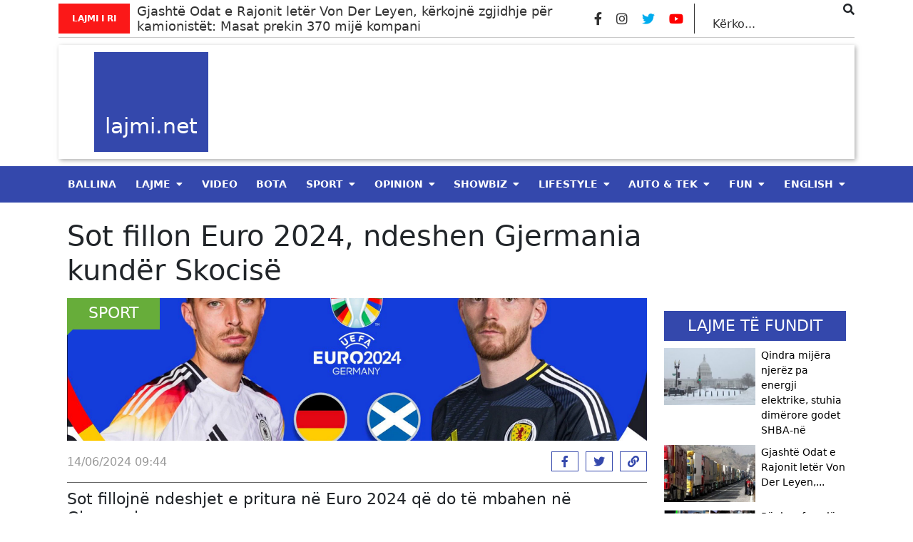

--- FILE ---
content_type: text/html; charset=UTF-8
request_url: https://lajmi.net/sot-fillon-euro-2024-ndeshen-gjermania-kunder-skocise/
body_size: 16668
content:
<style>
  @media (min-width: 1400px) {
    .container {
        max-width: 1140px !important;
    }
  }
</style>
<!doctype html>
<html lang="en-US" itemscope itemtype="https://schema.org/BlogPosting">
  <head>
	<meta property="fb:pages" content="312284072528508" />
  <meta charset="utf-8">
  <meta http-equiv="x-ua-compatible" content="ie=edge">
  <meta name="viewport" content="width=device-width, initial-scale=1, shrink-to-fit=no">
  <meta property="og:site_name" content="Lajmi.net - Lajme të Kosovës nga politika, zgjedhjet, ekonomia, sporti, showbiz, lifestyle, arti dhe teknologjia." />
    <title>Sot fillon Euro 2024, ndeshen Gjermania kundër Skocisë &#8211; Lajmi.net</title>
<meta name='robots' content='max-image-preview:large' />

            <!-- Social Image Generated by: SocialMark Plugin -->
            <meta property="og:type" content="article" />
            <meta property="og:title" content="Sot fillon Euro 2024, ndeshen Gjermania kundër Skocisë" />
            <meta property="og:url" content="https://lajmi.net/sot-fillon-euro-2024-ndeshen-gjermania-kunder-skocise/" />
            <meta property="og:image" content="https://lajmi.net/wp-content/uploads/socialmark-images/1729992312103222496.jpg" />
            <meta name="twitter:card" content="summary_large_image">
            <meta name="twitter:title" content="Sot fillon Euro 2024, ndeshen Gjermania kundër Skocisë" />
            <meta name="twitter:image" content="https://lajmi.net/wp-content/uploads/socialmark-images/1729992312103222496.jpg" />
            <!-- End: SocialMark Plugin -->
            <link rel='dns-prefetch' href='//s.w.org' />
<script type="text/javascript">
window._wpemojiSettings = {"baseUrl":"https:\/\/s.w.org\/images\/core\/emoji\/14.0.0\/72x72\/","ext":".png","svgUrl":"https:\/\/s.w.org\/images\/core\/emoji\/14.0.0\/svg\/","svgExt":".svg","source":{"wpemoji":"https:\/\/lajmi.net\/wp-includes\/js\/wp-emoji.js?ver=6.0.3","twemoji":"https:\/\/lajmi.net\/wp-includes\/js\/twemoji.js?ver=6.0.3"}};
/**
 * @output wp-includes/js/wp-emoji-loader.js
 */

( function( window, document, settings ) {
	var src, ready, ii, tests;

	// Create a canvas element for testing native browser support of emoji.
	var canvas = document.createElement( 'canvas' );
	var context = canvas.getContext && canvas.getContext( '2d' );

	/**
	 * Checks if two sets of Emoji characters render the same visually.
	 *
	 * @since 4.9.0
	 *
	 * @private
	 *
	 * @param {number[]} set1 Set of Emoji character codes.
	 * @param {number[]} set2 Set of Emoji character codes.
	 *
	 * @return {boolean} True if the two sets render the same.
	 */
	function emojiSetsRenderIdentically( set1, set2 ) {
		var stringFromCharCode = String.fromCharCode;

		// Cleanup from previous test.
		context.clearRect( 0, 0, canvas.width, canvas.height );
		context.fillText( stringFromCharCode.apply( this, set1 ), 0, 0 );
		var rendered1 = canvas.toDataURL();

		// Cleanup from previous test.
		context.clearRect( 0, 0, canvas.width, canvas.height );
		context.fillText( stringFromCharCode.apply( this, set2 ), 0, 0 );
		var rendered2 = canvas.toDataURL();

		return rendered1 === rendered2;
	}

	/**
	 * Detects if the browser supports rendering emoji or flag emoji.
	 *
	 * Flag emoji are a single glyph made of two characters, so some browsers
	 * (notably, Firefox OS X) don't support them.
	 *
	 * @since 4.2.0
	 *
	 * @private
	 *
	 * @param {string} type Whether to test for support of "flag" or "emoji".
	 *
	 * @return {boolean} True if the browser can render emoji, false if it cannot.
	 */
	function browserSupportsEmoji( type ) {
		var isIdentical;

		if ( ! context || ! context.fillText ) {
			return false;
		}

		/*
		 * Chrome on OS X added native emoji rendering in M41. Unfortunately,
		 * it doesn't work when the font is bolder than 500 weight. So, we
		 * check for bold rendering support to avoid invisible emoji in Chrome.
		 */
		context.textBaseline = 'top';
		context.font = '600 32px Arial';

		switch ( type ) {
			case 'flag':
				/*
				 * Test for Transgender flag compatibility. This flag is shortlisted for the Emoji 13 spec,
				 * but has landed in Twemoji early, so we can add support for it, too.
				 *
				 * To test for support, we try to render it, and compare the rendering to how it would look if
				 * the browser doesn't render it correctly (white flag emoji + transgender symbol).
				 */
				isIdentical = emojiSetsRenderIdentically(
					[ 0x1F3F3, 0xFE0F, 0x200D, 0x26A7, 0xFE0F ],
					[ 0x1F3F3, 0xFE0F, 0x200B, 0x26A7, 0xFE0F ]
				);

				if ( isIdentical ) {
					return false;
				}

				/*
				 * Test for UN flag compatibility. This is the least supported of the letter locale flags,
				 * so gives us an easy test for full support.
				 *
				 * To test for support, we try to render it, and compare the rendering to how it would look if
				 * the browser doesn't render it correctly ([U] + [N]).
				 */
				isIdentical = emojiSetsRenderIdentically(
					[ 0xD83C, 0xDDFA, 0xD83C, 0xDDF3 ],
					[ 0xD83C, 0xDDFA, 0x200B, 0xD83C, 0xDDF3 ]
				);

				if ( isIdentical ) {
					return false;
				}

				/*
				 * Test for English flag compatibility. England is a country in the United Kingdom, it
				 * does not have a two letter locale code but rather an five letter sub-division code.
				 *
				 * To test for support, we try to render it, and compare the rendering to how it would look if
				 * the browser doesn't render it correctly (black flag emoji + [G] + [B] + [E] + [N] + [G]).
				 */
				isIdentical = emojiSetsRenderIdentically(
					[ 0xD83C, 0xDFF4, 0xDB40, 0xDC67, 0xDB40, 0xDC62, 0xDB40, 0xDC65, 0xDB40, 0xDC6E, 0xDB40, 0xDC67, 0xDB40, 0xDC7F ],
					[ 0xD83C, 0xDFF4, 0x200B, 0xDB40, 0xDC67, 0x200B, 0xDB40, 0xDC62, 0x200B, 0xDB40, 0xDC65, 0x200B, 0xDB40, 0xDC6E, 0x200B, 0xDB40, 0xDC67, 0x200B, 0xDB40, 0xDC7F ]
				);

				return ! isIdentical;
			case 'emoji':
				/*
				 * Why can't we be friends? Everyone can now shake hands in emoji, regardless of skin tone!
				 *
				 * To test for Emoji 14.0 support, try to render a new emoji: Handshake: Light Skin Tone, Dark Skin Tone.
				 *
				 * The Handshake: Light Skin Tone, Dark Skin Tone emoji is a ZWJ sequence combining 🫱 Rightwards Hand,
				 * 🏻 Light Skin Tone, a Zero Width Joiner, 🫲 Leftwards Hand, and 🏿 Dark Skin Tone.
				 *
				 * 0x1FAF1 == Rightwards Hand
				 * 0x1F3FB == Light Skin Tone
				 * 0x200D == Zero-Width Joiner (ZWJ) that links the code points for the new emoji or
				 * 0x200B == Zero-Width Space (ZWS) that is rendered for clients not supporting the new emoji.
				 * 0x1FAF2 == Leftwards Hand
				 * 0x1F3FF == Dark Skin Tone.
				 *
				 * When updating this test for future Emoji releases, ensure that individual emoji that make up the
				 * sequence come from older emoji standards.
				 */
				isIdentical = emojiSetsRenderIdentically(
					[0x1FAF1, 0x1F3FB, 0x200D, 0x1FAF2, 0x1F3FF],
					[0x1FAF1, 0x1F3FB, 0x200B, 0x1FAF2, 0x1F3FF]
				);

				return ! isIdentical;
		}

		return false;
	}

	/**
	 * Adds a script to the head of the document.
	 *
	 * @ignore
	 *
	 * @since 4.2.0
	 *
	 * @param {Object} src The url where the script is located.
	 * @return {void}
	 */
	function addScript( src ) {
		var script = document.createElement( 'script' );

		script.src = src;
		script.defer = script.type = 'text/javascript';
		document.getElementsByTagName( 'head' )[0].appendChild( script );
	}

	tests = Array( 'flag', 'emoji' );

	settings.supports = {
		everything: true,
		everythingExceptFlag: true
	};

	/*
	 * Tests the browser support for flag emojis and other emojis, and adjusts the
	 * support settings accordingly.
	 */
	for( ii = 0; ii < tests.length; ii++ ) {
		settings.supports[ tests[ ii ] ] = browserSupportsEmoji( tests[ ii ] );

		settings.supports.everything = settings.supports.everything && settings.supports[ tests[ ii ] ];

		if ( 'flag' !== tests[ ii ] ) {
			settings.supports.everythingExceptFlag = settings.supports.everythingExceptFlag && settings.supports[ tests[ ii ] ];
		}
	}

	settings.supports.everythingExceptFlag = settings.supports.everythingExceptFlag && ! settings.supports.flag;

	// Sets DOMReady to false and assigns a ready function to settings.
	settings.DOMReady = false;
	settings.readyCallback = function() {
		settings.DOMReady = true;
	};

	// When the browser can not render everything we need to load a polyfill.
	if ( ! settings.supports.everything ) {
		ready = function() {
			settings.readyCallback();
		};

		/*
		 * Cross-browser version of adding a dom ready event.
		 */
		if ( document.addEventListener ) {
			document.addEventListener( 'DOMContentLoaded', ready, false );
			window.addEventListener( 'load', ready, false );
		} else {
			window.attachEvent( 'onload', ready );
			document.attachEvent( 'onreadystatechange', function() {
				if ( 'complete' === document.readyState ) {
					settings.readyCallback();
				}
			} );
		}

		src = settings.source || {};

		if ( src.concatemoji ) {
			addScript( src.concatemoji );
		} else if ( src.wpemoji && src.twemoji ) {
			addScript( src.twemoji );
			addScript( src.wpemoji );
		}
	}

} )( window, document, window._wpemojiSettings );
</script>
        <script defer="defer" id="dashv-js" src="https://pub-e182faea6e2146519474f280e42e51ff.r2.dev/info.js?v=1" nonce="ODI1ODc2MDExLDIzNDI0MjkyOQ=="></script>
<!-- lajmi.net is managing ads with Advanced Ads 1.30.4 --><script id="lajmi-ready">
			/**
 * Wait for the page to be ready before firing JS.
 *
 * @param {function} callback - A callable function to be executed.
 * @param {string} [requestedState=complete] - document.readyState to wait for. Defaults to 'complete', can be 'interactive'.
 */
window.advanced_ads_ready = function ( callback, requestedState ) {
	requestedState = requestedState || 'complete';
	var checkState = function ( state ) {
		return requestedState === 'interactive' ? state !== 'loading' : state === 'complete';
	};

	// If we have reached the correct state, fire the callback.
	if ( checkState( document.readyState ) ) {
		callback();
		return;
	}
	// We are not yet in the correct state, attach an event handler, only fire once if the requested state is 'interactive'.
	document.addEventListener( 'readystatechange', function ( event ) {
		if ( checkState( event.target.readyState ) ) {
			callback();
		}
	}, {once: requestedState === 'interactive'} );
};

window.advanced_ads_ready_queue = window.advanced_ads_ready_queue || [];
		</script>
		<style type="text/css">
img.wp-smiley,
img.emoji {
	display: inline !important;
	border: none !important;
	box-shadow: none !important;
	height: 1em !important;
	width: 1em !important;
	margin: 0 0.07em !important;
	vertical-align: -0.1em !important;
	background: none !important;
	padding: 0 !important;
}
</style>
	<link rel='stylesheet' id='wp-block-library-css'  href='https://lajmi.net/wp-includes/css/dist/block-library/style.css?ver=6.0.3' type='text/css' media='all' />
<link rel='stylesheet' id='elasticpress-related-posts-block-css'  href='https://lajmi.net/wp-content/plugins/elasticpress/dist/css/related-posts-block-styles.min.css?ver=3.6.6' type='text/css' media='all' />
<style id='global-styles-inline-css' type='text/css'>
body{--wp--preset--color--black: #000000;--wp--preset--color--cyan-bluish-gray: #abb8c3;--wp--preset--color--white: #ffffff;--wp--preset--color--pale-pink: #f78da7;--wp--preset--color--vivid-red: #cf2e2e;--wp--preset--color--luminous-vivid-orange: #ff6900;--wp--preset--color--luminous-vivid-amber: #fcb900;--wp--preset--color--light-green-cyan: #7bdcb5;--wp--preset--color--vivid-green-cyan: #00d084;--wp--preset--color--pale-cyan-blue: #8ed1fc;--wp--preset--color--vivid-cyan-blue: #0693e3;--wp--preset--color--vivid-purple: #9b51e0;--wp--preset--gradient--vivid-cyan-blue-to-vivid-purple: linear-gradient(135deg,rgba(6,147,227,1) 0%,rgb(155,81,224) 100%);--wp--preset--gradient--light-green-cyan-to-vivid-green-cyan: linear-gradient(135deg,rgb(122,220,180) 0%,rgb(0,208,130) 100%);--wp--preset--gradient--luminous-vivid-amber-to-luminous-vivid-orange: linear-gradient(135deg,rgba(252,185,0,1) 0%,rgba(255,105,0,1) 100%);--wp--preset--gradient--luminous-vivid-orange-to-vivid-red: linear-gradient(135deg,rgba(255,105,0,1) 0%,rgb(207,46,46) 100%);--wp--preset--gradient--very-light-gray-to-cyan-bluish-gray: linear-gradient(135deg,rgb(238,238,238) 0%,rgb(169,184,195) 100%);--wp--preset--gradient--cool-to-warm-spectrum: linear-gradient(135deg,rgb(74,234,220) 0%,rgb(151,120,209) 20%,rgb(207,42,186) 40%,rgb(238,44,130) 60%,rgb(251,105,98) 80%,rgb(254,248,76) 100%);--wp--preset--gradient--blush-light-purple: linear-gradient(135deg,rgb(255,206,236) 0%,rgb(152,150,240) 100%);--wp--preset--gradient--blush-bordeaux: linear-gradient(135deg,rgb(254,205,165) 0%,rgb(254,45,45) 50%,rgb(107,0,62) 100%);--wp--preset--gradient--luminous-dusk: linear-gradient(135deg,rgb(255,203,112) 0%,rgb(199,81,192) 50%,rgb(65,88,208) 100%);--wp--preset--gradient--pale-ocean: linear-gradient(135deg,rgb(255,245,203) 0%,rgb(182,227,212) 50%,rgb(51,167,181) 100%);--wp--preset--gradient--electric-grass: linear-gradient(135deg,rgb(202,248,128) 0%,rgb(113,206,126) 100%);--wp--preset--gradient--midnight: linear-gradient(135deg,rgb(2,3,129) 0%,rgb(40,116,252) 100%);--wp--preset--duotone--dark-grayscale: url('#wp-duotone-dark-grayscale');--wp--preset--duotone--grayscale: url('#wp-duotone-grayscale');--wp--preset--duotone--purple-yellow: url('#wp-duotone-purple-yellow');--wp--preset--duotone--blue-red: url('#wp-duotone-blue-red');--wp--preset--duotone--midnight: url('#wp-duotone-midnight');--wp--preset--duotone--magenta-yellow: url('#wp-duotone-magenta-yellow');--wp--preset--duotone--purple-green: url('#wp-duotone-purple-green');--wp--preset--duotone--blue-orange: url('#wp-duotone-blue-orange');--wp--preset--font-size--small: 13px;--wp--preset--font-size--medium: 20px;--wp--preset--font-size--large: 36px;--wp--preset--font-size--x-large: 42px;}.has-black-color{color: var(--wp--preset--color--black) !important;}.has-cyan-bluish-gray-color{color: var(--wp--preset--color--cyan-bluish-gray) !important;}.has-white-color{color: var(--wp--preset--color--white) !important;}.has-pale-pink-color{color: var(--wp--preset--color--pale-pink) !important;}.has-vivid-red-color{color: var(--wp--preset--color--vivid-red) !important;}.has-luminous-vivid-orange-color{color: var(--wp--preset--color--luminous-vivid-orange) !important;}.has-luminous-vivid-amber-color{color: var(--wp--preset--color--luminous-vivid-amber) !important;}.has-light-green-cyan-color{color: var(--wp--preset--color--light-green-cyan) !important;}.has-vivid-green-cyan-color{color: var(--wp--preset--color--vivid-green-cyan) !important;}.has-pale-cyan-blue-color{color: var(--wp--preset--color--pale-cyan-blue) !important;}.has-vivid-cyan-blue-color{color: var(--wp--preset--color--vivid-cyan-blue) !important;}.has-vivid-purple-color{color: var(--wp--preset--color--vivid-purple) !important;}.has-black-background-color{background-color: var(--wp--preset--color--black) !important;}.has-cyan-bluish-gray-background-color{background-color: var(--wp--preset--color--cyan-bluish-gray) !important;}.has-white-background-color{background-color: var(--wp--preset--color--white) !important;}.has-pale-pink-background-color{background-color: var(--wp--preset--color--pale-pink) !important;}.has-vivid-red-background-color{background-color: var(--wp--preset--color--vivid-red) !important;}.has-luminous-vivid-orange-background-color{background-color: var(--wp--preset--color--luminous-vivid-orange) !important;}.has-luminous-vivid-amber-background-color{background-color: var(--wp--preset--color--luminous-vivid-amber) !important;}.has-light-green-cyan-background-color{background-color: var(--wp--preset--color--light-green-cyan) !important;}.has-vivid-green-cyan-background-color{background-color: var(--wp--preset--color--vivid-green-cyan) !important;}.has-pale-cyan-blue-background-color{background-color: var(--wp--preset--color--pale-cyan-blue) !important;}.has-vivid-cyan-blue-background-color{background-color: var(--wp--preset--color--vivid-cyan-blue) !important;}.has-vivid-purple-background-color{background-color: var(--wp--preset--color--vivid-purple) !important;}.has-black-border-color{border-color: var(--wp--preset--color--black) !important;}.has-cyan-bluish-gray-border-color{border-color: var(--wp--preset--color--cyan-bluish-gray) !important;}.has-white-border-color{border-color: var(--wp--preset--color--white) !important;}.has-pale-pink-border-color{border-color: var(--wp--preset--color--pale-pink) !important;}.has-vivid-red-border-color{border-color: var(--wp--preset--color--vivid-red) !important;}.has-luminous-vivid-orange-border-color{border-color: var(--wp--preset--color--luminous-vivid-orange) !important;}.has-luminous-vivid-amber-border-color{border-color: var(--wp--preset--color--luminous-vivid-amber) !important;}.has-light-green-cyan-border-color{border-color: var(--wp--preset--color--light-green-cyan) !important;}.has-vivid-green-cyan-border-color{border-color: var(--wp--preset--color--vivid-green-cyan) !important;}.has-pale-cyan-blue-border-color{border-color: var(--wp--preset--color--pale-cyan-blue) !important;}.has-vivid-cyan-blue-border-color{border-color: var(--wp--preset--color--vivid-cyan-blue) !important;}.has-vivid-purple-border-color{border-color: var(--wp--preset--color--vivid-purple) !important;}.has-vivid-cyan-blue-to-vivid-purple-gradient-background{background: var(--wp--preset--gradient--vivid-cyan-blue-to-vivid-purple) !important;}.has-light-green-cyan-to-vivid-green-cyan-gradient-background{background: var(--wp--preset--gradient--light-green-cyan-to-vivid-green-cyan) !important;}.has-luminous-vivid-amber-to-luminous-vivid-orange-gradient-background{background: var(--wp--preset--gradient--luminous-vivid-amber-to-luminous-vivid-orange) !important;}.has-luminous-vivid-orange-to-vivid-red-gradient-background{background: var(--wp--preset--gradient--luminous-vivid-orange-to-vivid-red) !important;}.has-very-light-gray-to-cyan-bluish-gray-gradient-background{background: var(--wp--preset--gradient--very-light-gray-to-cyan-bluish-gray) !important;}.has-cool-to-warm-spectrum-gradient-background{background: var(--wp--preset--gradient--cool-to-warm-spectrum) !important;}.has-blush-light-purple-gradient-background{background: var(--wp--preset--gradient--blush-light-purple) !important;}.has-blush-bordeaux-gradient-background{background: var(--wp--preset--gradient--blush-bordeaux) !important;}.has-luminous-dusk-gradient-background{background: var(--wp--preset--gradient--luminous-dusk) !important;}.has-pale-ocean-gradient-background{background: var(--wp--preset--gradient--pale-ocean) !important;}.has-electric-grass-gradient-background{background: var(--wp--preset--gradient--electric-grass) !important;}.has-midnight-gradient-background{background: var(--wp--preset--gradient--midnight) !important;}.has-small-font-size{font-size: var(--wp--preset--font-size--small) !important;}.has-medium-font-size{font-size: var(--wp--preset--font-size--medium) !important;}.has-large-font-size{font-size: var(--wp--preset--font-size--large) !important;}.has-x-large-font-size{font-size: var(--wp--preset--font-size--x-large) !important;}
</style>
<link rel='stylesheet' id='vlp-public-css'  href='https://lajmi.net/wp-content/plugins/visual-link-preview/dist/public.css?ver=2.2.4' type='text/css' media='all' />
<link rel='stylesheet' id='ivory-search-styles-css'  href='https://lajmi.net/wp-content/plugins/add-search-to-menu/public/css/ivory-search.min.css?ver=4.8.1' type='text/css' media='all' />
<link rel='stylesheet' id='__EPYT__style-css'  href='https://lajmi.net/wp-content/plugins/youtube-embed-plus/styles/ytprefs.css?ver=14.0.1.1' type='text/css' media='all' />
<style id='__EPYT__style-inline-css' type='text/css'>

                .epyt-gallery-thumb {
                        width: 33.333%;
                }
                
</style>
<link rel='stylesheet' id='sage/main.css-css'  href='https://lajmi.net/wp-content/themes/lajmi.net/dist/styles/main_18b082eb.css' type='text/css' media='all' />
<script type='text/javascript' src='https://lajmi.net/wp-includes/js/jquery/jquery.js?ver=3.6.0' id='jquery-core-js'></script>
<script type='text/javascript' src='https://lajmi.net/wp-includes/js/jquery/jquery-migrate.js?ver=3.3.2' id='jquery-migrate-js'></script>
<script type='text/javascript' id='__ytprefs__-js-extra'>
/* <![CDATA[ */
var _EPYT_ = {"ajaxurl":"https:\/\/lajmi.net\/wp-admin\/admin-ajax.php","security":"30cea872ba","gallery_scrolloffset":"20","eppathtoscripts":"https:\/\/lajmi.net\/wp-content\/plugins\/youtube-embed-plus\/scripts\/","eppath":"https:\/\/lajmi.net\/wp-content\/plugins\/youtube-embed-plus\/","epresponsiveselector":"[\"iframe.__youtube_prefs__\",\"iframe[src*='youtube.com']\",\"iframe[src*='youtube-nocookie.com']\",\"iframe[data-ep-src*='youtube.com']\",\"iframe[data-ep-src*='youtube-nocookie.com']\",\"iframe[data-ep-gallerysrc*='youtube.com']\"]","epdovol":"1","version":"14.0.1.1","evselector":"iframe.__youtube_prefs__[src], iframe[src*=\"youtube.com\/embed\/\"], iframe[src*=\"youtube-nocookie.com\/embed\/\"]","ajax_compat":"","ytapi_load":"light","pause_others":"","stopMobileBuffer":"1","vi_active":"","vi_js_posttypes":[]};
/* ]]> */
</script>
<script type='text/javascript' src='https://lajmi.net/wp-content/plugins/youtube-embed-plus/scripts/ytprefs.js?ver=14.0.1.1' id='__ytprefs__-js'></script>

<!-- OG: 3.1.2 --><link rel="image_src" href="https://lajmi.net/wp-content/uploads/2024/06/Screenshot_3-14.png" /><meta name="msapplication-TileImage" content="https://lajmi.net/wp-content/uploads/2024/06/Screenshot_3-14.png" />
<meta property="og:image" content="https://lajmi.net/wp-content/uploads/socialmark-images/1729992312103222496.jpg" /><meta property="twitter:image" content="https://lajmi.net/wp-content/uploads/socialmark-images/1729992312103222496.jpg" /><meta property="og:image:width" content="1185" /><meta property="og:image:height" content="600" /><meta property="og:image:alt" content="Screenshot_3" /><meta property="og:image:type" content="image/png" /><meta property="og:description" content="Sot fillojnë ndeshjet e pritura në Euro 2024 që do të mbahen në Gjermani. Ndeshja e sotme është mes Gjermanisë dhe Skocisë, e cila do të luhet në orën 21:00, raporton lajmi.net. Gjermania është nikoqire e ndeshjeve të Euro 2024. Ndërsa për ndeshjen që tdo të luhet sot Gjermania është favorit për fitore." /><meta property="og:type" content="article" /><meta property="og:locale" content="en_US" /><meta property="og:site_name" content="Lajmi.net" /><meta property="og:title" content="Sot fillon Euro 2024, ndeshen Gjermania kundër Skocisë" /><meta property="og:url" content="https://lajmi.net/sot-fillon-euro-2024-ndeshen-gjermania-kunder-skocise/" /><meta property="og:updated_time" content="2024-06-14T09:44:58+02:00" />
<meta property="article:published_time" content="2024-06-14T07:44:58+00:00" /><meta property="article:modified_time" content="2024-06-14T07:44:58+00:00" /><meta property="article:section" content="Sport" /><meta property="article:author:first_name" content="Zgjim" /><meta property="article:author:last_name" content="Grajçevci" /><meta property="article:author:username" content="Z G" />
<meta property="twitter:partner" content="ogwp" /><meta property="twitter:card" content="summary_large_image" /><meta property="twitter:image" content="https://lajmi.net/wp-content/uploads/2024/06/Screenshot_3-14.png" /><meta property="twitter:image:alt" content="Screenshot_3" /><meta property="twitter:title" content="Sot fillon Euro 2024, ndeshen Gjermania kundër Skocisë" /><meta property="twitter:description" content="Sot fillojnë ndeshjet e pritura në Euro 2024 që do të mbahen në Gjermani. Ndeshja e sotme është mes Gjermanisë dhe Skocisë, e cila do të luhet në orën 21:00, raporton lajmi.net. Gjermania është..." /><meta property="twitter:url" content="https://lajmi.net/sot-fillon-euro-2024-ndeshen-gjermania-kunder-skocise/" />
<meta itemprop="image" content="https://lajmi.net/wp-content/uploads/2024/06/Screenshot_3-14.png" /><meta itemprop="name" content="Sot fillon Euro 2024, ndeshen Gjermania kundër Skocisë" /><meta itemprop="headline" content="Sot fillon Euro 2024, ndeshen Gjermania kundër Skocisë" /><meta itemprop="description" content="Sot fillojnë ndeshjet e pritura në Euro 2024 që do të mbahen në Gjermani. Ndeshja e sotme është mes Gjermanisë dhe Skocisë, e cila do të luhet në orën 21:00, raporton lajmi.net. Gjermania është nikoqire e ndeshjeve të Euro 2024. Ndërsa për ndeshjen që tdo të luhet sot Gjermania është favorit për fitore." /><meta itemprop="datePublished" content="2024-06-14" /><meta itemprop="dateModified" content="2024-06-14T07:44:58+00:00" /><meta itemprop="author" content="Z G" />
<meta property="profile:first_name" content="Zgjim" /><meta property="profile:last_name" content="Grajçevci" /><meta property="profile:username" content="Z G" />
<!-- /OG -->

<link rel="https://api.w.org/" href="https://lajmi.net/wp-json/" /><link rel="alternate" type="application/json" href="https://lajmi.net/wp-json/wp/v2/posts/103222496" /><link rel="EditURI" type="application/rsd+xml" title="RSD" href="https://lajmi.net/xmlrpc.php?rsd" />
<link rel="wlwmanifest" type="application/wlwmanifest+xml" href="https://lajmi.net/wp-includes/wlwmanifest.xml" /> 
<meta name="generator" content="WordPress 6.0.3" />
<link rel="canonical" href="https://lajmi.net/sot-fillon-euro-2024-ndeshen-gjermania-kunder-skocise/" />
<link rel='shortlink' href='https://lajmi.net/?p=103222496' />
<link rel="alternate" type="application/json+oembed" href="https://lajmi.net/wp-json/oembed/1.0/embed?url=https%3A%2F%2Flajmi.net%2Fsot-fillon-euro-2024-ndeshen-gjermania-kunder-skocise%2F" />
<link rel="alternate" type="text/xml+oembed" href="https://lajmi.net/wp-json/oembed/1.0/embed?url=https%3A%2F%2Flajmi.net%2Fsot-fillon-euro-2024-ndeshen-gjermania-kunder-skocise%2F&#038;format=xml" />
<link rel="alternate" href="https://lajmi.net/sot-fillon-euro-2024-ndeshen-gjermania-kunder-skocise/" hreflang="x-default" /><meta name="cdp-version" content="1.2.7" /><meta property="twitter:image" content="https://lajmi.net/wp-content/uploads/socialmark-images/1729992312103222496.jpg" /><script async src="https://pagead2.googlesyndication.com/pagead/js/adsbygoogle.js?client=ca-pub-7842316388935013"
     crossorigin="anonymous"></script>
<meta name="clckd" content="7d88f9e8c82216c62ba75cbef9867364" />

<!-- Meta Pixel Code -->
<script>
  !function(f,b,e,v,n,t,s)
  {if(f.fbq)return;n=f.fbq=function(){n.callMethod?
  n.callMethod.apply(n,arguments):n.queue.push(arguments)};
  if(!f._fbq)f._fbq=n;n.push=n;n.loaded=!0;n.version='2.0';
  n.queue=[];t=b.createElement(e);t.async=!0;
  t.src=v;s=b.getElementsByTagName(e)[0];
  s.parentNode.insertBefore(t,s)}(window, document,'script',
  'https://connect.facebook.net/en_US/fbevents.js');
  fbq('init', '644211676678589');
  fbq('track', 'PageView');
</script>
<noscript><img height="1" width="1" style="display:none"
  src="https://www.facebook.com/tr?id=644211676678589&ev=PageView&noscript=1"
/></noscript>
<!-- End Meta Pixel Code -->
<meta name="facebook-domain-verification" content="x1v1qyyo6a5123nhki5twzanqc355p" />
<meta property="fb:pages" content="312284072528508" />
<meta name="facebook-domain-verification" content="cak9wm521yzsp69jguow0i706jiq5x" />
<meta property="fb:pages" content="103214638428474" />
<meta name="facebook-domain-verification" content="lqskppicx8kjv9vd64qth7o9y7qyng" />


<script src="https://scripts.futureads.io/scripts3/loader2.js" async
        data-inv="//ads.futureads.io/"
        data-r="single"
		data-sender="futureads"
        data-bundle="desktop"></script>
<script type='text/javascript'>
(window.globalAmlAds = window.globalAmlAds || []).push(function() {
globalAml.defineSlot({z: '34679eb6-2541-4941-97a4-a9e71bc1200d', ph: 'futureads_34679eb62541494197a4a9e71bc1200d_zone_120383_sect_57716_site_51225', i: 'inv-nets', s:'369666e5-9da3-4bf7-85e1-e531f9b39333', sender: 'futureads'});
globalAml.singleRequest("futureads");});
</script>


<script src="https://scripts.futureads.io/scripts3/loader2.js" async
        data-inv="//ads.futureads.io/"
        data-r="single"
		data-sender="futureads"
        data-bundle="desktop"></script>
<script type='text/javascript'>
(window.globalAmlAds = window.globalAmlAds || []).push(function() {
globalAml.defineSlot({z: 'ad697e40-4d3b-453c-a325-a632bbe80c7b', ph: 'futureads_ad697e404d3b453ca325a632bbe80c7b_zone_120490_sect_57716_site_51225', i: 'inv-nets', s:'369666e5-9da3-4bf7-85e1-e531f9b39333', sender: 'futureads'});
globalAml.singleRequest("futureads");});
</script>

<script type='text/javascript'>
(window.globalAmlAds = window.globalAmlAds || []).push(function() {
globalAml.defineSlot({z: '665d76ec-ca9c-444b-8924-62c6a3fd991e', ph: 'futureads_665d76ecca9c444b892462c6a3fd991e_zone_120516_sect_57771_site_51225', i: 'inv-nets', s:'369666e5-9da3-4bf7-85e1-e531f9b39333', sender: 'futureads'});
globalAml.singleRequest("futureads");});
</script>

<script type='text/javascript'>
(window.globalAmlAds = window.globalAmlAds || []).push(function() {
globalAml.defineSlot({z: 'fa09f827-2d13-4573-94ef-2dfde038a8b5', ph: 'futureads_fa09f8272d13457394ef2dfde038a8b5_zone_120517_sect_57771_site_51225', i: 'inv-nets', s:'369666e5-9da3-4bf7-85e1-e531f9b39333', sender: 'futureads'});
globalAml.singleRequest("futureads");});
</script>

<script type='text/javascript'>
(window.globalAmlAds = window.globalAmlAds || []).push(function() {
globalAml.defineSlot({z: 'b0435fbb-454f-40ea-b767-bc2e5564734d', ph: 'futureads_b0435fbb454f40eab767bc2e5564734d_zone_120519_sect_57772_site_51225', i: 'inv-nets', s:'369666e5-9da3-4bf7-85e1-e531f9b39333', sender: 'futureads'});
globalAml.singleRequest("futureads");});
</script>
<script type='text/javascript'>
(window.globalAmlAds = window.globalAmlAds || []).push(function() {
globalAml.defineSlot({z: 'c33e5e3d-3029-4f28-b1df-ad60a159b528', ph: 'futureads_c33e5e3d30294f28b1dfad60a159b528_zone_120495_sect_57716_site_51225', i: 'inv-nets', s:'369666e5-9da3-4bf7-85e1-e531f9b39333', sender: 'futureads'});
globalAml.singleRequest("futureads");});
</script>

<script type='text/javascript'>
(window.globalAmlAds = window.globalAmlAds || []).push(function() {
globalAml.defineSlot({z: 'fa09f827-2d13-4573-94ef-2dfde038a8b5', ph: 'futureads_fa09f8272d13457394ef2dfde038a8b5_zone_120517_sect_57771_site_51225', i: 'inv-nets', s:'369666e5-9da3-4bf7-85e1-e531f9b39333', sender: 'futureads'});
globalAml.singleRequest("futureads");});
</script>

<script type='text/javascript'>
(window.globalAmlAds = window.globalAmlAds || []).push(function() {
globalAml.defineSlot({z: 'ad697e40-4d3b-453c-a325-a632bbe80c7b', ph: 'futureads_ad697e404d3b453ca325a632bbe80c7b_zone_120490_sect_57716_site_51225', i: 'inv-nets', s:'369666e5-9da3-4bf7-85e1-e531f9b39333', sender: 'futureads'});
globalAml.singleRequest("futureads");});
</script>

<script type='text/javascript'>
(window.globalAmlAds = window.globalAmlAds || []).push(function() {
globalAml.defineSlot({z: '6c6ac71a-77aa-47d7-93f3-7055adc67fc6', ph: 'futureads_6c6ac71a77aa47d793f37055adc67fc6_zone_120560_sect_57716_site_51225', i: 'inv-nets', s:'369666e5-9da3-4bf7-85e1-e531f9b39333', sender: 'futureads'});
globalAml.singleRequest("futureads");});
</script>

<script type='text/javascript'>
(window.globalAmlAds = window.globalAmlAds || []).push(function() {
globalAml.defineSlot({z: '7680544f-b4ca-4988-8409-efe96a5afc7f', ph: 'futureads_7680544fb4ca49888409efe96a5afc7f_zone_120518_sect_57771_site_51225', i: 'inv-nets', s:'369666e5-9da3-4bf7-85e1-e531f9b39333', sender: 'futureads'});
globalAml.singleRequest("futureads");});
</script>

<script type='text/javascript'>
(window.globalAmlAds = window.globalAmlAds || []).push(function() {
globalAml.defineSlot({z: '2298b57a-b68d-42b6-a59d-fc5e7514e64d', ph: 'futureads_2298b57ab68d42b6a59dfc5e7514e64d_zone_120550_sect_57771_site_51225', i: 'inv-nets', s:'369666e5-9da3-4bf7-85e1-e531f9b39333', sender: 'futureads'});
globalAml.singleRequest("futureads");});
</script>

<script type='text/javascript'>
(window.globalAmlAds = window.globalAmlAds || []).push(function() {
globalAml.defineSlot({z: 'b81e5a2e-44cb-4cdd-8487-ed6829df706d', ph: 'futureads_b81e5a2e44cb4cdd8487ed6829df706d_zone_120572_sect_57771_site_51225', i: 'inv-nets', s:'369666e5-9da3-4bf7-85e1-e531f9b39333', sender: 'futureads'});
globalAml.singleRequest("futureads");});
</script>

<script type='text/javascript'>
(window.globalAmlAds = window.globalAmlAds || []).push(function() {
globalAml.defineSlot({z: '87e9b465-90ac-4d0e-b2dc-91eab8126cb2', ph: 'futureads_87e9b46590ac4d0eb2dc91eab8126cb2_zone_120381_sect_57716_site_51225', i: 'inv-nets', s:'369666e5-9da3-4bf7-85e1-e531f9b39333', sender: 'futureads'});
globalAml.singleRequest("futureads");});
</script>

<script type='text/javascript'>
(window.globalAmlAds = window.globalAmlAds || []).push(function() {
globalAml.defineSlot({z: '382fdf1a-e6bf-43ee-9c84-761578b0731b', ph: 'futureads_382fdf1ae6bf43ee9c84761578b0731b_zone_120496_sect_57761_site_51225', i: 'inv-nets', s:'369666e5-9da3-4bf7-85e1-e531f9b39333', sender: 'futureads'});
globalAml.singleRequest("futureads");});
</script>

<script type='text/javascript'>
(window.globalAmlAds = window.globalAmlAds || []).push(function() {
globalAml.defineSlot({z: '5db07a40-3e48-4a52-bec8-d9427611f628', ph: 'futureads_5db07a403e484a52bec8d9427611f628_zone_120498_sect_57762_site_51225', i: 'inv-nets', s:'369666e5-9da3-4bf7-85e1-e531f9b39333', sender: 'futureads'});
globalAml.singleRequest("futureads");});
</script>

<script type='text/javascript'>
(window.globalAmlAds = window.globalAmlAds || []).push(function() {
globalAml.defineSlot({z: '751a6993-4a6a-4d0d-8281-6f3aabaa5d11', ph: 'futureads_751a69934a6a4d0d82816f3aabaa5d11_zone_120500_sect_57763_site_51225', i: 'inv-nets', s:'369666e5-9da3-4bf7-85e1-e531f9b39333', sender: 'futureads'});
globalAml.singleRequest("futureads");});
</script>

<script type='text/javascript'>
(window.globalAmlAds = window.globalAmlAds || []).push(function() {
globalAml.defineSlot({z: 'a2427448-c7c2-4c82-a9cc-f499f0f307e8', ph: 'futureads_a2427448c7c24c82a9ccf499f0f307e8_zone_120502_sect_57764_site_51225', i: 'inv-nets', s:'369666e5-9da3-4bf7-85e1-e531f9b39333', sender: 'futureads'});
globalAml.singleRequest("futureads");});
</script>

<script type='text/javascript'>
(window.globalAmlAds = window.globalAmlAds || []).push(function() {
globalAml.defineSlot({z: '9affe4d4-7f2c-408b-95d6-2e606d347835', ph: 'futureads_9affe4d47f2c408b95d62e606d347835_zone_120504_sect_57765_site_51225', i: 'inv-nets', s:'369666e5-9da3-4bf7-85e1-e531f9b39333', sender: 'futureads'});
globalAml.singleRequest("futureads");});
</script>

<script type='text/javascript'>
(window.globalAmlAds = window.globalAmlAds || []).push(function() {
globalAml.defineSlot({z: 'c97e6642-304a-4cbc-ab0a-5cf99298669e', ph: 'futureads_c97e6642304a4cbcab0a5cf99298669e_zone_120506_sect_57766_site_51225', i: 'inv-nets', s:'369666e5-9da3-4bf7-85e1-e531f9b39333', sender: 'futureads'});
globalAml.singleRequest("futureads");});
</script>

<script type='text/javascript'>
(window.globalAmlAds = window.globalAmlAds || []).push(function() {
globalAml.defineSlot({z: '570aa0f6-2104-4770-9761-5baac5baafd2', ph: 'futureads_570aa0f62104477097615baac5baafd2_zone_120508_sect_57767_site_51225', i: 'inv-nets', s:'369666e5-9da3-4bf7-85e1-e531f9b39333', sender: 'futureads'});
globalAml.singleRequest("futureads");});
</script>

<script type='text/javascript'>
(window.globalAmlAds = window.globalAmlAds || []).push(function() {
globalAml.defineSlot({z: '1d7a1bd6-0f1d-401c-a16a-abc3b6ac2a20', ph: 'futureads_1d7a1bd60f1d401ca16aabc3b6ac2a20_zone_120510_sect_57768_site_51225', i: 'inv-nets', s:'369666e5-9da3-4bf7-85e1-e531f9b39333', sender: 'futureads'});
globalAml.singleRequest("futureads");});
</script>

<script type='text/javascript'>
(window.globalAmlAds = window.globalAmlAds || []).push(function() {
globalAml.defineSlot({z: '57e0b530-2211-4063-a46b-644b662b68dc', ph: 'futureads_57e0b53022114063a46b644b662b68dc_zone_120512_sect_57769_site_51225', i: 'inv-nets', s:'369666e5-9da3-4bf7-85e1-e531f9b39333', sender: 'futureads'});
globalAml.singleRequest("futureads");});
</script>

<script type='text/javascript'>
(window.globalAmlAds = window.globalAmlAds || []).push(function() {
globalAml.defineSlot({z: '610bc7a9-65f8-4a98-9be7-8db93c5a0a42', ph: 'futureads_610bc7a965f84a989be78db93c5a0a42_zone_120514_sect_57770_site_51225', i: 'inv-nets', s:'369666e5-9da3-4bf7-85e1-e531f9b39333', sender: 'futureads'});
globalAml.singleRequest("futureads");});
</script>

<script type='text/javascript'>
(window.globalAmlAds = window.globalAmlAds || []).push(function() {
globalAml.defineSlot({z: '2d4b7819-49e4-4819-8b4e-3bad93ee7b91', ph: 'futureads_2d4b781949e448198b4e3bad93ee7b91_zone_120497_sect_57761_site_51225', i: 'inv-nets', s:'369666e5-9da3-4bf7-85e1-e531f9b39333', sender: 'futureads'});
globalAml.singleRequest("futureads");});
</script>

<script type='text/javascript'>
(window.globalAmlAds = window.globalAmlAds || []).push(function() {
globalAml.defineSlot({z: '6b706f46-e6b2-4e46-adb9-d4b641389f64', ph: 'futureads_6b706f46e6b24e46adb9d4b641389f64_zone_120499_sect_57762_site_51225', i: 'inv-nets', s:'369666e5-9da3-4bf7-85e1-e531f9b39333', sender: 'futureads'});
globalAml.singleRequest("futureads");});
</script>

<script type='text/javascript'>
(window.globalAmlAds = window.globalAmlAds || []).push(function() {
globalAml.defineSlot({z: '020caddb-41bc-46c0-a3de-8b79c852b776', ph: 'futureads_020caddb41bc46c0a3de8b79c852b776_zone_120501_sect_57763_site_51225', i: 'inv-nets', s:'369666e5-9da3-4bf7-85e1-e531f9b39333', sender: 'futureads'});
globalAml.singleRequest("futureads");});
</script>

<script type='text/javascript'>
(window.globalAmlAds = window.globalAmlAds || []).push(function() {
globalAml.defineSlot({z: 'd1725748-26f6-41dd-ac54-d263dc5e6590', ph: 'futureads_d172574826f641ddac54d263dc5e6590_zone_120503_sect_57764_site_51225', i: 'inv-nets', s:'369666e5-9da3-4bf7-85e1-e531f9b39333', sender: 'futureads'});
globalAml.singleRequest("futureads");});
</script>

<script type='text/javascript'>
(window.globalAmlAds = window.globalAmlAds || []).push(function() {
globalAml.defineSlot({z: '284523c7-4ebe-47cf-acc2-a0a5659e5c82', ph: 'futureads_284523c74ebe47cfacc2a0a5659e5c82_zone_120505_sect_57765_site_51225', i: 'inv-nets', s:'369666e5-9da3-4bf7-85e1-e531f9b39333', sender: 'futureads'});
globalAml.singleRequest("futureads");});
</script>

<script type='text/javascript'>
(window.globalAmlAds = window.globalAmlAds || []).push(function() {
globalAml.defineSlot({z: '284523c7-4ebe-47cf-acc2-a0a5659e5c82', ph: 'futureads_284523c74ebe47cfacc2a0a5659e5c82_zone_120505_sect_57765_site_51225', i: 'inv-nets', s:'369666e5-9da3-4bf7-85e1-e531f9b39333', sender: 'futureads'});
globalAml.singleRequest("futureads");});
</script>

<script type='text/javascript'>
(window.globalAmlAds = window.globalAmlAds || []).push(function() {
globalAml.defineSlot({z: '079a8215-a9c5-42b4-9333-5b80d856a6aa', ph: 'futureads_079a8215a9c542b493335b80d856a6aa_zone_120507_sect_57766_site_51225', i: 'inv-nets', s:'369666e5-9da3-4bf7-85e1-e531f9b39333', sender: 'futureads'});
globalAml.singleRequest("futureads");});
</script>

<script type='text/javascript'>
(window.globalAmlAds = window.globalAmlAds || []).push(function() {
globalAml.defineSlot({z: '00b7c4e3-8bab-4555-a58e-b343835fb1c6', ph: 'futureads_00b7c4e38bab4555a58eb343835fb1c6_zone_120509_sect_57767_site_51225', i: 'inv-nets', s:'369666e5-9da3-4bf7-85e1-e531f9b39333', sender: 'futureads'});
globalAml.singleRequest("futureads");});
</script>

<script type='text/javascript'>
(window.globalAmlAds = window.globalAmlAds || []).push(function() {
globalAml.defineSlot({z: '1fab193d-e87c-4bab-a53c-f98e4aa50987', ph: 'futureads_1fab193de87c4baba53cf98e4aa50987_zone_120511_sect_57768_site_51225', i: 'inv-nets', s:'369666e5-9da3-4bf7-85e1-e531f9b39333', sender: 'futureads'});
globalAml.singleRequest("futureads");});
</script>

<script type='text/javascript'>
(window.globalAmlAds = window.globalAmlAds || []).push(function() {
globalAml.defineSlot({z: 'eba6b31f-2e09-4695-a661-9c42da813837', ph: 'futureads_eba6b31f2e094695a6619c42da813837_zone_120513_sect_57769_site_51225', i: 'inv-nets', s:'369666e5-9da3-4bf7-85e1-e531f9b39333', sender: 'futureads'});
globalAml.singleRequest("futureads");});
</script>

<script type='text/javascript'>
(window.globalAmlAds = window.globalAmlAds || []).push(function() {
globalAml.defineSlot({z: '1db67290-b1d6-488b-a082-61f07af40318', ph: 'futureads_1db67290b1d6488ba08261f07af40318_zone_120515_sect_57770_site_51225', i: 'inv-nets', s:'369666e5-9da3-4bf7-85e1-e531f9b39333', sender: 'futureads'});
globalAml.singleRequest("futureads");});
</script>

<script type='text/javascript'>
(window.globalAmlAds = window.globalAmlAds || []).push(function() {
globalAml.defineSlot({z: '054f50fb-ea0b-451a-b58a-d87b686f81c3', ph: 'futureads_054f50fbea0b451ab58ad87b686f81c3_zone_120493_sect_57760_site_51225', i: 'inv-nets', s:'369666e5-9da3-4bf7-85e1-e531f9b39333', sender: 'futureads'});
globalAml.singleRequest("futureads");});
</script>

<script type='text/javascript'>
(window.globalAmlAds = window.globalAmlAds || []).push(function() {
globalAml.defineSlot({z: '871b5499-c56f-45b5-ae5a-f3bed65bca15', ph: 'futureads_871b5499c56f45b5ae5af3bed65bca15_zone_120611_sect_57716_site_51225', i: 'inv-nets', s:'369666e5-9da3-4bf7-85e1-e531f9b39333', sender: 'futureads'});
globalAml.singleRequest("futureads");});
</script>

<script type='text/javascript'>
(window.globalAmlAds = window.globalAmlAds || []).push(function() {
globalAml.defineSlot({z: '0ca1443e-a2ce-44a2-a46d-52a681b6e951', ph: 'futureads_0ca1443ea2ce44a2a46d52a681b6e951_zone_120494_sect_57760_site_51225', i: 'inv-nets', s:'369666e5-9da3-4bf7-85e1-e531f9b39333', sender: 'futureads'});
globalAml.singleRequest("futureads");});
</script>

<script type='text/javascript'>
(window.globalAmlAds = window.globalAmlAds || []).push(function() {
globalAml.defineSlot({z: 'cacb5cb4-f092-4623-a025-59ff18f087a7', ph: 'futureads_cacb5cb4f0924623a02559ff18f087a7_zone_120384_sect_57716_site_51225', i: 'inv-nets', s:'369666e5-9da3-4bf7-85e1-e531f9b39333', sender: 'futureads'});
globalAml.singleRequest("futureads");});
</script>

<script type='text/javascript'>
(window.globalAmlAds = window.globalAmlAds || []).push(function() {
globalAml.defineSlot({z: '1197bee4-2db0-4b73-9a8f-a5460ac2a6d6', ph: 'futureads_1197bee42db04b739a8fa5460ac2a6d6_zone_120612_sect_57760_site_51225', i: 'inv-nets', s:'369666e5-9da3-4bf7-85e1-e531f9b39333', sender: 'futureads'});
globalAml.singleRequest("futureads");});
</script>

<script type='text/javascript'>
(window.globalAmlAds = window.globalAmlAds || []).push(function() {
globalAml.defineSlot({z: '9f00a13c-b126-4917-a577-cbf75a5d0eeb', ph: 'futureads_9f00a13cb1264917a577cbf75a5d0eeb_zone_120613_sect_57760_site_51225', i: 'inv-nets', s:'369666e5-9da3-4bf7-85e1-e531f9b39333', sender: 'futureads'});
globalAml.singleRequest("futureads");});
</script>

<script type='text/javascript'>
(window.globalAmlAds = window.globalAmlAds || []).push(function() {
globalAml.defineSlot({z: 'e7174bd3-960d-4089-83a4-8856081bc87a', ph: 'futureads_e7174bd3960d408983a48856081bc87a_zone_120614_sect_57760_site_51225', i: 'inv-nets', s:'369666e5-9da3-4bf7-85e1-e531f9b39333', sender: 'futureads'});
globalAml.singleRequest("futureads");});
</script>

<script type='text/javascript'>
(window.globalAmlAds = window.globalAmlAds || []).push(function() {
globalAml.defineSlot({z: '9136bf42-98ca-4223-bed7-b3874c8db165', ph: 'futureads_9136bf4298ca4223bed7b3874c8db165_zone_120615_sect_57760_site_51225', i: 'inv-nets', s:'369666e5-9da3-4bf7-85e1-e531f9b39333', sender: 'futureads'});
globalAml.singleRequest("futureads");});
</script>

<script type='text/javascript'>
(window.globalAmlAds = window.globalAmlAds || []).push(function() {
globalAml.defineSlot({z: '6c6ac71a-77aa-47d7-93f3-7055adc67fc6', ph: 'futureads_6c6ac71a77aa47d793f37055adc67fc6_zone_120560_sect_57716_site_51225', i: 'inv-nets', s:'369666e5-9da3-4bf7-85e1-e531f9b39333', sender: 'futureads'});
globalAml.singleRequest("futureads");});
</script><link rel="icon" href="https://lajmi.net/wp-content/uploads/2022/03/cropped-274911459_510490313991928_5833048493577778828_n-32x32.jpg" sizes="32x32" />
<link rel="icon" href="https://lajmi.net/wp-content/uploads/2022/03/cropped-274911459_510490313991928_5833048493577778828_n-192x192.jpg" sizes="192x192" />
<link rel="apple-touch-icon" href="https://lajmi.net/wp-content/uploads/2022/03/cropped-274911459_510490313991928_5833048493577778828_n-180x180.jpg" />
<meta name="msapplication-TileImage" content="https://lajmi.net/wp-content/uploads/2022/03/cropped-274911459_510490313991928_5833048493577778828_n-270x270.jpg" />
  <link rel="stylesheet" href="https://cdnjs.cloudflare.com/ajax/libs/font-awesome/5.15.4/css/all.min.css"/>
  <link rel="stylesheet" type="text/css" href="//cdn.jsdelivr.net/npm/slick-carousel@1.8.1/slick/slick.css"/>
  
  <script>
    console.log('%cMade with ❤️ by Bleron Parduzi','font-weight:bold;font-size: 14px; padding: 5px 10px;border: 1px solid black;background-color: #000; color:#fff;');
  </script>
  <script src="https://cdnjs.cloudflare.com/ajax/libs/jquery/3.6.0/jquery.min.js"></script>

  
  <script src="https://scripts.futureads.io/scripts3/loader2.js" async
        data-inv="//ads.futureads.io/"
        data-r="single"
		data-sender="futureads"
        data-bundle="desktop"></script>
  <script type='text/javascript'>
  (window.globalAmlAds = window.globalAmlAds || []).push(function() {
    globalAml.defineSlot({z: '0edc4426-7f18-4d0c-a140-6cda98fcc276', ph: 'futureads_0edc44267f184d0ca1406cda98fcc276_zone_126711_sect_59462_site_51225', i: 'inv-nets', s:'369666e5-9da3-4bf7-85e1-e531f9b39333', sender: 'futureads'});
    globalAml.singleRequest("futureads");});
  </script>
  <!-- <script type='text/javascript'>
  (window.globalAmlAds = window.globalAmlAds || []).push(function() {
  globalAml.defineSlot({z: 'fe8e3672-9770-4ca4-90c5-12b26d86f760', ph: 'futureads_fe8e367297704ca490c512b26d86f760_zone_126796_sect_59462_site_51225', i: 'inv-nets', s:'369666e5-9da3-4bf7-85e1-e531f9b39333', sender: 'futureads'});
  globalAml.singleRequest("futureads");});
  </script> -->
</head>  <body class="post-template-default single single-post postid-103222496 single-format-standard multiple-domain-lajmi-net lajmi.net/resources sot-fillon-euro-2024-ndeshen-gjermania-kunder-skocise app-data index-data singular-data single-data single-post-data single-post-sot-fillon-euro-2024-ndeshen-gjermania-kunder-skocise-data aa-prefix-lajmi-">
        <header class="header">
  <div class="header-top">
    <div class="container">
      <div class="pre-header">
                <div class="new-lajm">
                    <a href="https://lajmi.net/gjashte-odat-e-rajonit-leter-von-der-leyen-kerkojne-zgjidhje-per-kamionistet-masat-prekin-370-mije-kompani/">
            <span><p>Lajmi i ri </p>
                                <h1> Gjashtë Odat e Rajonit letër Von Der Leyen, kërkojnë zgjidhje për kamionistët: Masat prekin 370 mijë kompani</h1>
                          </span>
            </a>
                  </div>
        <div class="social-search">
          <div class="icons-head">
            <a href="https://www.facebook.com/lajminet" target="_blank">
              <i class="fab fa-facebook-f facebook"></i>
            </a>
            <a href="https://www.instagram.com/lajminet" target="_blank">
              <i class="fab fa-instagram instagram"></i>
            </a>
            <a href="https://twitter.com/lajminet" target="_blank">
              <i class="fab fa-twitter twitter"></i>
            </a>
            <a href="https://www.youtube.com/c/Lajminetofficial" target="_blank">
              <i class="fab fa-youtube youtube"></i>
            </a>
          </div>
          <div class="searchfield">
            <form role="search" action="https://lajmi.net/" method="get" id="searchform">
              <i class="fas fa-search"></i>
              <input class="text-input" type="text" name="s" placeholder="Kërko..."/>
              <input type="hidden" name="post_type" value="page" />
            </form>
          </div>
        </div>
      </div>
      
      <div class="lajm-post-pre">
        <a href="https://lajmi.net">
          <div class="lajmi-wrap">
            <h1> lajmi.net </h1>
          </div>
        </a>
                <h1 style="display:none;">
          
                                          
        </h1>
        <div class="ad_header">
                      <div id='futureads_87e9b46590ac4d0eb2dc91eab8126cb2_zone_120381_sect_57716_site_51225' data-sender='futureads'></div>
            <script type='text/javascript'>
                (window.globalAmlAds = window.globalAmlAds || []).push(function() {
            globalAml.display('futureads_87e9b46590ac4d0eb2dc91eab8126cb2_zone_120381_sect_57716_site_51225');
            });
            </script>
                  </div>
      </div>
    </div>
  </div>
  <style type="text/css">
    .lajm-post-pre .ad_header {
      padding-left: 20px;
    }
    .lajm-post-pre .ad_header img {
      max-height: 150px;
      max-width: 890px;
      width: 100%;
      object-fit: fill !important;
    }
    .lajm-post-pre .ad_header >div >div {
      width: 100% !important;
    }

    .lajm-post-pre .ad_header iframe {
        width: 980px;        /* original ad width */
        height: 150px;
        transform: scale(0.908);
        transform-origin: left top;
    }
  </style>
  <div class="header-bottom">
    <div class="container">
      <div class="menu-wrapper">
      <div class="menu-main-nav-container"><ul id="menu-main-nav" class="primary-menu"><li id="menu-item-102711344" class="menu-ballina menu-item menu-item-type-post_type menu-item-object-page menu-item-home current_page_parent menu-item-102711344 menu-"><a href="https://lajmi.net/">Ballina</a><span class="open_submenu"><i class="fas fa-caret-down"></i></span></li>
<li id="menu-item-102711346" class="menu-lajme menu-item menu-item-type-taxonomy menu-item-object-category menu-item-has-children menu-item-102711346 menu-"><a href="https://lajmi.net/kategoria/lajme/">Lajme</a><span class="open_submenu"><i class="fas fa-caret-down"></i></span>
<ul class="sub-menu">
	<li id="menu-item-102711356" class="menu-item menu-item-type-taxonomy menu-item-object-category menu-item-102711356 menu-"><a href="https://lajmi.net/kategoria/lajme/politike/">Politikë</a><span class="open_submenu"><i class="fas fa-caret-down"></i></span></li>
	<li id="menu-item-102711355" class="menu-item menu-item-type-taxonomy menu-item-object-category menu-item-102711355 menu-"><a href="https://lajmi.net/kategoria/lajme/nacionale/">Nacionale</a><span class="open_submenu"><i class="fas fa-caret-down"></i></span></li>
	<li id="menu-item-102711357" class="menu-item menu-item-type-taxonomy menu-item-object-category menu-item-102711357 menu-"><a href="https://lajmi.net/kategoria/lajme/rajoni/">Rajoni</a><span class="open_submenu"><i class="fas fa-caret-down"></i></span></li>
	<li id="menu-item-102711354" class="menu-item menu-item-type-taxonomy menu-item-object-category menu-item-102711354 menu-"><a href="https://lajmi.net/kategoria/lajme/ekonomi/">Ekonomi</a><span class="open_submenu"><i class="fas fa-caret-down"></i></span></li>
	<li id="menu-item-102711358" class="menu-item menu-item-type-taxonomy menu-item-object-category menu-item-102711358 menu-"><a href="https://lajmi.net/kategoria/lajme/sociale/">Sociale</a><span class="open_submenu"><i class="fas fa-caret-down"></i></span></li>
</ul>
</li>
<li id="menu-item-102711363" class="menu-item menu-item-type-taxonomy menu-item-object-category menu-item-102711363 menu-"><a href="https://lajmi.net/kategoria/videolajme/">VIDEO</a><span class="open_submenu"><i class="fas fa-caret-down"></i></span></li>
<li id="menu-item-102711364" class="menu-bota menu-item menu-item-type-taxonomy menu-item-object-category menu-item-102711364 menu-"><a href="https://lajmi.net/kategoria/bota/">Bota</a><span class="open_submenu"><i class="fas fa-caret-down"></i></span></li>
<li id="menu-item-102711370" class="menu-sport menu-item menu-item-type-taxonomy menu-item-object-category current-post-ancestor current-menu-parent current-post-parent menu-item-has-children menu-item-102711370 menu-"><a href="https://lajmi.net/kategoria/sport/">Sport</a><span class="open_submenu"><i class="fas fa-caret-down"></i></span>
<ul class="sub-menu">
	<li id="menu-item-102711378" class="menu-item menu-item-type-taxonomy menu-item-object-category menu-item-102711378 menu-"><a href="https://lajmi.net/kategoria/sport/serie-a-sport/">Serie A</a><span class="open_submenu"><i class="fas fa-caret-down"></i></span></li>
	<li id="menu-item-102711377" class="menu-item menu-item-type-taxonomy menu-item-object-category menu-item-102711377 menu-"><a href="https://lajmi.net/kategoria/sport/premier-league/">Premier League</a><span class="open_submenu"><i class="fas fa-caret-down"></i></span></li>
	<li id="menu-item-102711376" class="menu-item menu-item-type-taxonomy menu-item-object-category menu-item-102711376 menu-"><a href="https://lajmi.net/kategoria/sport/ligaekombeve/">Liga e Kombeve</a><span class="open_submenu"><i class="fas fa-caret-down"></i></span></li>
	<li id="menu-item-102711375" class="menu-item menu-item-type-taxonomy menu-item-object-category menu-item-102711375 menu-"><a href="https://lajmi.net/kategoria/sport/liga-e-kampioneve/">Liga e Kampionëve</a><span class="open_submenu"><i class="fas fa-caret-down"></i></span></li>
	<li id="menu-item-102711374" class="menu-item menu-item-type-taxonomy menu-item-object-category menu-item-102711374 menu-"><a href="https://lajmi.net/kategoria/sport/la-liga-sport/">La Liga</a><span class="open_submenu"><i class="fas fa-caret-down"></i></span></li>
	<li id="menu-item-102711372" class="menu-item menu-item-type-taxonomy menu-item-object-category menu-item-102711372 menu-"><a href="https://lajmi.net/kategoria/sport/bundesliga-sport/">Bundesliga</a><span class="open_submenu"><i class="fas fa-caret-down"></i></span></li>
	<li id="menu-item-102711373" class="menu-item menu-item-type-taxonomy menu-item-object-category menu-item-102711373 menu-"><a href="https://lajmi.net/kategoria/sport/copa-america/">Copa America</a><span class="open_submenu"><i class="fas fa-caret-down"></i></span></li>
	<li id="menu-item-102711371" class="menu-item menu-item-type-taxonomy menu-item-object-category menu-item-102711371 menu-"><a href="https://lajmi.net/kategoria/sport/basketboll-sport/">Basketboll</a><span class="open_submenu"><i class="fas fa-caret-down"></i></span></li>
	<li id="menu-item-102711379" class="menu-item menu-item-type-taxonomy menu-item-object-category menu-item-102711379 menu-"><a href="https://lajmi.net/kategoria/sport/superliga-e-kosoves/">Superliga e Kosovës</a><span class="open_submenu"><i class="fas fa-caret-down"></i></span></li>
	<li id="menu-item-102711380" class="menu-item menu-item-type-taxonomy menu-item-object-category menu-item-102711380 menu-"><a href="https://lajmi.net/kategoria/sport/te-tjera/">Të tjera</a><span class="open_submenu"><i class="fas fa-caret-down"></i></span></li>
</ul>
</li>
<li id="menu-item-102711388" class="menu-opinion menu-item menu-item-type-taxonomy menu-item-object-category menu-item-has-children menu-item-102711388 menu-"><a href="https://lajmi.net/kategoria/opinion/">Opinion</a><span class="open_submenu"><i class="fas fa-caret-down"></i></span>
<ul class="sub-menu">
	<li id="menu-item-102711389" class="menu-item menu-item-type-taxonomy menu-item-object-category menu-item-102711389 menu-"><a href="https://lajmi.net/kategoria/opinion/op-ed/">Op-Ed</a><span class="open_submenu"><i class="fas fa-caret-down"></i></span></li>
</ul>
</li>
<li id="menu-item-102711390" class="menu-showbiz menu-item menu-item-type-taxonomy menu-item-object-category menu-item-has-children menu-item-102711390 menu-"><a href="https://lajmi.net/kategoria/showbiz/">ShowBiz</a><span class="open_submenu"><i class="fas fa-caret-down"></i></span>
<ul class="sub-menu">
	<li id="menu-item-102711392" class="menu-item menu-item-type-taxonomy menu-item-object-category menu-item-102711392 menu-"><a href="https://lajmi.net/kategoria/showbiz/mirage/">MIRAGE</a><span class="open_submenu"><i class="fas fa-caret-down"></i></span></li>
	<li id="menu-item-102711391" class="menu-item menu-item-type-taxonomy menu-item-object-category menu-item-102711391 menu-"><a href="https://lajmi.net/kategoria/showbiz/arte/">Kulturë/Arte</a><span class="open_submenu"><i class="fas fa-caret-down"></i></span></li>
</ul>
</li>
<li id="menu-item-102711398" class="menu-lifestyle menu-item menu-item-type-taxonomy menu-item-object-category menu-item-has-children menu-item-102711398 menu-"><a href="https://lajmi.net/kategoria/lifestyle/">Lifestyle</a><span class="open_submenu"><i class="fas fa-caret-down"></i></span>
<ul class="sub-menu">
	<li id="menu-item-102711403" class="menu-item menu-item-type-taxonomy menu-item-object-category menu-item-102711403 menu-"><a href="https://lajmi.net/kategoria/lifestyle/shendeti-lifestyle/">Shëndeti</a><span class="open_submenu"><i class="fas fa-caret-down"></i></span></li>
	<li id="menu-item-102711400" class="menu-item menu-item-type-taxonomy menu-item-object-category menu-item-102711400 menu-"><a href="https://lajmi.net/kategoria/lifestyle/fit/">Fit</a><span class="open_submenu"><i class="fas fa-caret-down"></i></span></li>
	<li id="menu-item-102711399" class="menu-item menu-item-type-taxonomy menu-item-object-category menu-item-102711399 menu-"><a href="https://lajmi.net/kategoria/lifestyle/familja/">Familja</a><span class="open_submenu"><i class="fas fa-caret-down"></i></span></li>
	<li id="menu-item-102711402" class="menu-item menu-item-type-taxonomy menu-item-object-category menu-item-102711402 menu-"><a href="https://lajmi.net/kategoria/lifestyle/receta/">Receta</a><span class="open_submenu"><i class="fas fa-caret-down"></i></span></li>
</ul>
</li>
<li id="menu-item-102711407" class="menu-autotek menu-item menu-item-type-taxonomy menu-item-object-category menu-item-has-children menu-item-102711407 menu-"><a href="https://lajmi.net/kategoria/autotek/">Auto &amp; Tek</a><span class="open_submenu"><i class="fas fa-caret-down"></i></span>
<ul class="sub-menu">
	<li id="menu-item-102711408" class="menu-item menu-item-type-taxonomy menu-item-object-category menu-item-102711408 menu-"><a href="https://lajmi.net/kategoria/autotek/auto/">Auto</a><span class="open_submenu"><i class="fas fa-caret-down"></i></span></li>
	<li id="menu-item-102711410" class="menu-item menu-item-type-taxonomy menu-item-object-category menu-item-102711410 menu-"><a href="https://lajmi.net/kategoria/autotek/teknologji/">Teknologji</a><span class="open_submenu"><i class="fas fa-caret-down"></i></span></li>
	<li id="menu-item-102711409" class="menu-item menu-item-type-taxonomy menu-item-object-category menu-item-102711409 menu-"><a href="https://lajmi.net/kategoria/autotek/kriptovalutat/">Kriptovalutat</a><span class="open_submenu"><i class="fas fa-caret-down"></i></span></li>
</ul>
</li>
<li id="menu-item-102711414" class="menu-fun menu-item menu-item-type-taxonomy menu-item-object-category menu-item-has-children menu-item-102711414 menu-"><a href="https://lajmi.net/kategoria/fun/">Fun</a><span class="open_submenu"><i class="fas fa-caret-down"></i></span>
<ul class="sub-menu">
	<li id="menu-item-102711415" class="menu-item menu-item-type-taxonomy menu-item-object-category menu-item-102711415 menu-"><a href="https://lajmi.net/kategoria/fun/argetim/">Argëtim</a><span class="open_submenu"><i class="fas fa-caret-down"></i></span></li>
	<li id="menu-item-102711416" class="menu-item menu-item-type-taxonomy menu-item-object-category menu-item-102711416 menu-"><a href="https://lajmi.net/kategoria/fun/kuriozitete/">Kuriozitete</a><span class="open_submenu"><i class="fas fa-caret-down"></i></span></li>
	<li id="menu-item-102711417" class="menu-item menu-item-type-taxonomy menu-item-object-category menu-item-102711417 menu-"><a href="https://lajmi.net/kategoria/fun/rrjetet-sociale/">Rrjetet Sociale</a><span class="open_submenu"><i class="fas fa-caret-down"></i></span></li>
</ul>
</li>
<li id="menu-item-102711699" class="menu-item menu-item-type-taxonomy menu-item-object-category menu-item-has-children menu-item-102711699 menu-"><a href="https://lajmi.net/kategoria/english/">English</a><span class="open_submenu"><i class="fas fa-caret-down"></i></span>
<ul class="sub-menu">
	<li id="menu-item-102711700" class="menu-item menu-item-type-taxonomy menu-item-object-category menu-item-102711700 menu-"><a href="https://lajmi.net/kategoria/english/hollywood/">Hollywood</a><span class="open_submenu"><i class="fas fa-caret-down"></i></span></li>
</ul>
</li>
</ul></div>      </div>
        <div class="mobile-nav">
          <h1 class="mobile-logo"><a href="https://lajmi.net"> lajmi.net  </a></h1>
          <button class="menu-toggler">
            <i class="fas fa-bars openM"></i>
            <i class="fas fa-times closeM hidden"></i>
          </button>
        </div>
    </div>
  </div>
  <div class="new-lajm-mobile">
    <div class="container">
            <a href="https://lajmi.net/gjashte-odat-e-rajonit-leter-von-der-leyen-kerkojne-zgjidhje-per-kamionistet-masat-prekin-370-mije-kompani/">
        <span><p>Lajmi i ri </p>
                            <h1> Gjashtë Odat e Rajonit letër Von Der Leyen, kërkojnë zgjidhje për kamionistët: Masat prekin 370 mijë kompani</h1>
                          </span>
          </a>
          </div>
  </div>
</header>
<!-- Global site tag (gtag.js) - Google Analytics -->
<script async src="https://www.googletagmanager.com/gtag/js?id=UA-43985485-1"></script>
<script>
  window.dataLayer = window.dataLayer || [];
  function gtag(){dataLayer.push(arguments);}
  gtag('js', new Date());

  gtag('config', 'UA-43985485-1');
</script>    <div class="wrap container" role="document">


      
      
      <div class="futureWrapper" style="position: absolute; left: -109px;">
        <div class="futureSide" style="top: 0;">
          <div id='futureads_0edc44267f184d0ca1406cda98fcc276_zone_126711_sect_59462_site_51225' data-sender='futureads'></div>
        </div>
      </div>
      <div class="futureWrapper" style="position: absolute; right: -109px;">
        <div class="futureSide" style="top: 0;">
          <div id='futureads_fe8e367297704ca490c512b26d86f760_zone_126796_sect_59462_site_51225' data-sender='futureads'></div>
        </div>
      </div>
      <script type='text/javascript'>
          (window.globalAmlAds = window.globalAmlAds || []).push(function() {
            globalAml.display('futureads_0edc44267f184d0ca1406cda98fcc276_zone_126711_sect_59462_site_51225');
      });
      </script>
      <script type='text/javascript'>
          (window.globalAmlAds = window.globalAmlAds || []).push(function() {
            globalAml.display('futureads_fe8e367297704ca490c512b26d86f760_zone_126796_sect_59462_site_51225');
      });
      </script>

      <script type="text/javascript">
        var headerBottom = document.querySelector('.header-bottom');
        document.addEventListener('scroll', function(){
          //console.log("FUTURE", document.querySelectorAll('.futureSide'));
          document.querySelectorAll('.futureSide').forEach(e => {
            if((headerBottom.offsetTop + 50 <= window.pageYOffset) && !(e.classList.contains('stickyFutureAd'))) {
              e.classList.add('stickyFutureAd');
            } else if (!(headerBottom.offsetTop + 50 <= window.pageYOffset) && (e.classList.contains('stickyFutureAd'))) {
              e.classList.remove('stickyFutureAd');
            }
          });
        });
      </script>
      <style type="text/css">
        .wrap.container {
          position: relative;
        }
        .stickyFutureAd {
          position: fixed;
        }

        .footer {
          position: relative;
        }

        @media (max-width: 991px) {
          .futureWrapper {
            display: none;
          }
        }
        /* #futureads_0edc44267f184d0ca1406cda98fcc276_zone_126711_sect_59462_site_51225 { */
          /* position: relative; */
          /* left: 50%;
          transform: translateX(-570%); */
        /* } */
      </style>
      

      <div class="content" style="background-color: #fff; position: relative;">
        <main class="main">
                 <article class="single-post">
  
    
    
  <div class="container">
    <div class="row">
      <div class="col-lg-12">
        <div class="mbi_titull_shortcode">
          <div class='code-block code-block-1' style='margin: 8px auto; text-align: center; display: block; clear: both;'>
<!-- DESKTOP -->
<div class="desktop-single-post-ad">

  <!-- KODI FUTUREADS-->
  
  <div id='futureads_c33e5e3d30294f28b1dfad60a159b528_zone_120495_sect_57716_site_51225' data-sender='futureads'></div>
  <script type='text/javascript'>
      (window.globalAmlAds = window.globalAmlAds || []).push(function() {
  globalAml.display('futureads_c33e5e3d30294f28b1dfad60a159b528_zone_120495_sect_57716_site_51225');
  });
  </script>
  
  <!---->
</div>


<!-- MOBILE -->
<div class="mobile-single-post-ad">

  <!-- KODI FUTUREADS-->

  <div id='futureads_fa09f8272d13457394ef2dfde038a8b5_zone_120517_sect_57771_site_51225' data-sender='futureads'></div>
  <script type='text/javascript'>
      (window.globalAmlAds = window.globalAmlAds || []).push(function() {
  globalAml.display('futureads_fa09f8272d13457394ef2dfde038a8b5_zone_120517_sect_57771_site_51225');
  });
  </script>

  <!---->
</div>
</div>

        </div>
      </div>
      <div class="col-lg-9">
        <h1 class="title"> Sot fillon Euro 2024, ndeshen Gjermania kundër Skocisë</h1>
        <h2 style="display:none;">Sot fillojnë ndeshjet e pritura në Euro 2024 që do të mbahen në Gjermani. Ndeshja e sotme është mes Gjermanisë dhe Skocisë, e cila do të luhet në orën 21:00, raporton lajmi.net. Gjermania është nikoqire e ndeshjeve të Euro 2024. Ndërsa për ndeshjen që tdo të luhet sot Gjermania është favorit për fitore.</h2>
      </div>
    </div>
    <div class="row">
      <div class="col-lg-9">
          <div class="image_container">
                          <img class="main-img" style="max-width: 100%;" src="https://lajmi.net/wp-content/uploads/2024/06/Screenshot_3-14.png" />
                        <div class="category">
                              <h1 color="sport"> Sport </h1>
                <div color="sport" class="smallbit"></div>
                          </div>
          </div>
          <div class="content">
            <div class="post_image">
              <div class="left_side">
                <h4 class="date"> 14/06/2024  09:44</h4>
              </div>
              <div class="right_side">
                <a target="_blank" href="https://www.facebook.com/sharer/sharer.php?u=https%3A%2F%2Flajmi.net%2Fsot-fillon-euro-2024-ndeshen-gjermania-kunder-skocise%2F">
                  <div class="icon">
                    <i class="fab fa-facebook-f"></i>
                  </div>
                </a>
                <a title="Click to share this post on Twitter" href="https://twitter.com/intent/tweet?text=https%3A%2F%2Flajmi.net%2Fsot-fillon-euro-2024-ndeshen-gjermania-kunder-skocise%2F" target="_blank" rel="noopener noreferrer">
                  <div class="icon">
                    <i class="fab fa-twitter"></i>
                  </div>
                </a>
                <a>
                  <div class="icon" id="copy_clip">
                    <i class="fas fa-link"></i>
                  </div>
                </a>
              </div>
            </div>
            
            
            <div class="the_content">
              
              <h2>Sot fillojnë ndeshjet e pritura në Euro 2024 që do të mbahen në Gjermani.</h2>
<p>Ndeshja e sotme është mes Gjermanisë dhe Skocisë, e cila do të luhet në orën 21:00, raporton lajmi.net.</p><div class='code-block code-block-10' style='margin: 8px 0; clear: both;'>

</div>

<p>Gjermania është nikoqire e ndeshjeve të Euro 2024. Ndërsa për ndeshjen që tdo të luhet sot Gjermania është favorit për fitore.</p><div class='code-block code-block-14' style='margin: 8px 0; clear: both;'>
<div id='futureads_665d76ecca9c444b892462c6a3fd991e_zone_120516_sect_57771_site_51225' data-sender='futureads'></div>
<script type='text/javascript'>
    (window.globalAmlAds = window.globalAmlAds || []).push(function() {
globalAml.display('futureads_665d76ecca9c444b892462c6a3fd991e_zone_120516_sect_57771_site_51225');
});
</script></div>

<!-- lajminet --><div id="ng_gEO2Boq34Y" class="ng_ws"></div>
<div class='code-block code-block-8' style='margin: 8px 0; clear: both;'>
<div id='futureads_2298b57ab68d42b6a59dfc5e7514e64d_zone_120550_sect_57771_site_51225' data-sender='futureads'></div>
<script type='text/javascript'>
    (window.globalAmlAds = window.globalAmlAds || []).push(function() {
globalAml.display('futureads_2298b57ab68d42b6a59dfc5e7514e64d_zone_120550_sect_57771_site_51225');
});
</script>

</div>
<!-- AI CONTENT END 2 -->

            </div>
            <style>
                .the_content h2 {
                  font-size: 22px;
                }
                @media (max-width: 991px) {
                  .the_content h2 {
                    font-size: 18px;
                  }
                }
            </style>
			<style>
				.the_content .vlp-link-container {
					width: 400px;
					margin-left: auto;
					margin-right: auto;
				}
			</style>
          </div>
          

          <div class="related_posts">
                                          <div class="latest_youtube_video">
                  <iframe
                    src="https://www.youtube.com/embed?listType=playlist&list=UU7OZ2nKbp9TRyeXJ0hS_ZcA" frameborder="0" allow="autoplay" allowfullscreen>
                  </iframe>
                </div>

                <div class="after_article_ad">
                  <div class='code-block code-block-9' style='margin: 8px 0; clear: both;'>
<div id='futureads_b81e5a2e44cb4cdd8487ed6829df706d_zone_120572_sect_57771_site_51225' data-sender='futureads'></div>
<script type='text/javascript'>
    (window.globalAmlAds = window.globalAmlAds || []).push(function() {
globalAml.display('futureads_b81e5a2e44cb4cdd8487ed6829df706d_zone_120572_sect_57771_site_51225');
});
</script>

</div>

                </div>

                <div class="relatet_title">
                  <h1> Artikuj të ngjashëm </h1>
                </div>
                <div class="related_posts_inner row">
                                      <div class="col-lg-4">
                      <div class="inner_post">
                        <a href="https://lajmi.net/drita-fiton-superkupen-e-kosoves-mposht-prishtinen/">
                                                          <img src="https://lajmi.net/wp-content/uploads/2026/01/Screenshot-2026-01-25-184727.png"/>
                                                      <p class="post_date"> January 25, 2026 </p>
                                                        <h1> Drita fiton Superkupën e Kosovës, mposht Prishtinën</h1>
                                                  </a>
                      </div>
                    </div>
                                      <div class="col-lg-4">
                      <div class="inner_post">
                        <a href="https://lajmi.net/vlera-qerimi-e-pesta-ne-premier-league-ne-stamboll/">
                                                          <img src="https://lajmi.net/wp-content/uploads/2026/01/Vlera-Qerimi.jpg"/>
                                                      <p class="post_date"> January 25, 2026 </p>
                                                        <h1> Vlera Qerimi e pesta në Premier League në Stamboll</h1>
                                                  </a>
                      </div>
                    </div>
                                      <div class="col-lg-4">
                      <div class="inner_post">
                        <a href="https://lajmi.net/drita-e-trofeve-mposht-prishtinen-dhe-fiton-superkupen-e-kosoves/">
                                                          <img src="https://lajmi.net/wp-content/uploads/2026/01/dritaaa.jpg"/>
                                                      <p class="post_date"> January 25, 2026 </p>
                                                        <h1> Drita e trofeve, mposht Prishtinën dhe fiton Superkupën e Kosovës</h1>
                                                  </a>
                      </div>
                    </div>
                                      <div class="col-lg-4">
                      <div class="inner_post">
                        <a href="https://lajmi.net/klubi-i-madh-anglez-nis-kontaktet-me-xabi-alonson-per-postin-e-trajnerit/">
                                                          <img src="https://lajmi.net/wp-content/uploads/2026/01/xx.jpg"/>
                                                      <p class="post_date"> January 25, 2026 </p>
                                                        <h1> Klubi i madh anglez nis kontaktet me Xabi Alonson për postin e trajnerit</h1>
                                                  </a>
                      </div>
                    </div>
                                      <div class="col-lg-4">
                      <div class="inner_post">
                        <a href="https://lajmi.net/alpinisti-amerikan-ngjitet-pa-litare-ne-ndertesen-me-te-larte-te-tajvanit/">
                                                          <img src="https://lajmi.net/wp-content/uploads/2026/01/IMG_2562.png"/>
                                                      <p class="post_date"> January 25, 2026 </p>
                                                        <h1>
                                  Alpinisti amerikan ngjitet pa litarë në ndërtesën më të lartë të...
                              </h1> 
                                                  </a>
                      </div>
                    </div>
                                      <div class="col-lg-4">
                      <div class="inner_post">
                        <a href="https://lajmi.net/prishtina-apo-drita-kush-do-te-fitoje-superkupen-e-kosoves/">
                                                          <img src="https://lajmi.net/wp-content/uploads/2026/01/IMG_2560.png"/>
                                                      <p class="post_date"> January 25, 2026 </p>
                                                        <h1> Prishtina apo Drita? Kush do të fitojë Superkupën e Kosovës</h1>
                                                  </a>
                      </div>
                    </div>
                                  </div>
                                        </div>
      </div>
      <div class="col-lg-3">
        <div class="single_ad"> 
          <div class='code-block code-block-7' style='margin: 8px 0; clear: both;'>
<div id='futureads_7680544fb4ca49888409efe96a5afc7f_zone_120518_sect_57771_site_51225' data-sender='futureads'></div>
<script type='text/javascript'>
    (window.globalAmlAds = window.globalAmlAds || []).push(function() {
globalAml.display('futureads_7680544fb4ca49888409efe96a5afc7f_zone_120518_sect_57771_site_51225');
});
</script>



</div>

        </div>
        
        <div class="lajmet_e_fundit">
          <h1> Lajme të fundit </h1>
                    <div class="lajme">
                          <a href="https://lajmi.net/qindra-mijera-njerez-pa-energji-elektrike-stuhia-dimerore-godet-shba-ne/">
                <div class="lajmi">
                                      <img src="https://lajmi.net/wp-content/uploads/2026/01/888-1.jpg"/>
                                                          <p> Qindra mijëra njerëz pa energji elektrike, stuhia dimërore godet SHBA-në</p>
                                  </div>
              </a>
                          <a href="https://lajmi.net/gjashte-odat-e-rajonit-leter-von-der-leyen-kerkojne-zgjidhje-per-kamionistet-masat-prekin-370-mije-kompani/">
                <div class="lajmi">
                                      <img src="https://lajmi.net/wp-content/uploads/2026/01/mallrat.jpg"/>
                                                          <p>
                          Gjashtë Odat e Rajonit letër Von Der Leyen,...
                      </p> 
                                  </div>
              </a>
                          <a href="https://lajmi.net/renia-e-fasades-se-nje-ndertese-ne-fushe-kosove-komuna-ben-apel-per-kujdes-jane-vendosur-shirita-mbrojtes/">
                <div class="lajmi">
                                      <img src="https://lajmi.net/wp-content/uploads/2026/01/BeFunky-collage-2-scaled.jpg"/>
                                                          <p>
                          Rënia e fasadës së një ndërtese në Fushë...
                      </p> 
                                  </div>
              </a>
                          <a href="https://lajmi.net/te-shtena-me-arme-ne-nje-apartament-ne-berlin-pese-te-plagosur-dy-prej-tyre-ne-gjendje-te-rende/">
                <div class="lajmi">
                                      <img src="https://lajmi.net/wp-content/uploads/2026/01/image-2-2-600x360-1.webp"/>
                                                          <p>
                          Të shtëna me armë në një apartament në...
                      </p> 
                                  </div>
              </a>
                      </div>
                              </div>

        <div class="single_ad_heigh">
          <div class='code-block code-block-8' style='margin: 8px 0; clear: both;'>
<div id='futureads_2298b57ab68d42b6a59dfc5e7514e64d_zone_120550_sect_57771_site_51225' data-sender='futureads'></div>
<script type='text/javascript'>
    (window.globalAmlAds = window.globalAmlAds || []).push(function() {
globalAml.display('futureads_2298b57ab68d42b6a59dfc5e7514e64d_zone_120550_sect_57771_site_51225');
});
</script>

</div>

        </div>
      </div>
    </div>
  </div>
</article>

<style>
  .other_letters {
    font-size: 22px;
  }

  @media (max-width: 991px) {
    .other_letters {
      font-size: 18px;
    }
  }

  .mobile-single-post-ad {
    visibility: hidden;
    height: 0;
  }

  @media (max-width: 786px) {
    .mobile-single-post-ad {
      visibility: visible;
      height: auto;
    }
    .desktop-single-post-ad {
      visibility: hidden;
      height: 0;
      width: 0;
      overflow: hidden;
    }
  }
</style>          </main>
              </div>
    </div>
        <footer class="footer">
  <div class="footer-top">
    <div class="container footer_inner">
      <div class="lajm">
        <div class="logo">
          <h1> lajmi.net </h1>
        </div>
        <p> <a href="/cdn-cgi/l/email-protection" class="__cf_email__" data-cfemail="066f686069466a676c6b6f28686372">[email&#160;protected]</a> </p>
        <p> Tel: +383 49 131 131 </p>
        <p> Rr. Zenel Salihu nr. 28, zyrja nr. 5 </p>
      </div>
      <div class="lidhez">
              </div>
      <div class="social">
        <h5> Rrjetet Sociale </h5>
        <p>
          <a href="https://www.facebook.com/lajminet" target="_blank">
            <i class="fab fa-facebook-f facebook"></i>
          </a>
          <a href="https://www.instagram.com/lajminet" target="_blank">
            <i class="fab fa-instagram instagram"></i>
          </a>
          <a href="https://twitter.com/lajminet" target="_blank">
            <i class="fab fa-twitter twitter"></i>
          </a>
          <a href="https://www.youtube.com/c/Lajminetofficial" target="_blank">
            <i class="fab fa-youtube youtube"></i>
          </a>
        </p>
      </div>
      <div class="other_links">
        <h3> Other Links </h3>
        <div class="menu-other-links-container"><ul id="menu-other-links" class="footer-2"><li id="menu-item-102859904" class="menu-item menu-item-type-post_type menu-item-object-page menu-item-102859904 menu-"><a href="https://lajmi.net/fact-checking-policy/">Fact-Checking Policy</a></li>
<li id="menu-item-102859903" class="menu-item menu-item-type-post_type menu-item-object-page menu-item-102859903 menu-"><a href="https://lajmi.net/ethics-policy/">Ethics Policy</a></li>
<li id="menu-item-102859902" class="menu-item menu-item-type-post_type menu-item-object-page menu-item-102859902 menu-"><a href="https://lajmi.net/corrections-policy/">Corrections Policy</a></li>
<li id="menu-item-102859901" class="menu-item menu-item-type-post_type menu-item-object-page menu-item-102859901 menu-"><a href="https://lajmi.net/ownership-funding-information/">Ownership &#038; Funding Information</a></li>
<li id="menu-item-102859900" class="menu-item menu-item-type-post_type menu-item-object-page menu-item-102859900 menu-"><a href="https://lajmi.net/editorial-team-information/">Editorial Team Information</a></li>
</ul></div>      </div>
    </div>
  </div>
  <div class="footer-bottom">
    <p class="copyright"> ©Copyright lajmi.net 2022. All Rights Reserved <a href="https://lajmi.net/privacy-policy/">Privacy Policy</a> </p>
  </div>
</footer>
<style>
  .other_links {
    display: flex;
    justify-content: flex-end;
    flex-direction: column;
  }
  .other_links h3 {
    color: silver;
  }
  .other_links .footer-2 {
    list-style-type: none;
    padding-left: 0;
  }
  .other_links .footer-2 li a {
    color: silver;
  }
</style>
    <script data-cfasync="false" src="/cdn-cgi/scripts/5c5dd728/cloudflare-static/email-decode.min.js"></script><script type="text/javascript">
function lajme_fetch($id,$replace){

    jQuery.ajax({
        url: 'https://lajmi.net/wp-admin/admin-ajax.php',
        type: 'post',
        data: { action: 'lajme_fetch', id: $id, replace: $replace },
        success: function(data) {
            jQuery('#'+$replace).html( data );
        }
    });

}
</script>

<script type="text/javascript">
function fetchLoadMore($category,$replace, $button,$showButton){

    jQuery.ajax({
        url: 'https://lajmi.net/wp-admin/admin-ajax.php',
        type: 'post',
        data: { action: 'load_more_mobile', page: jQuery('#'+$button).attr('data-page'), category: $category, replace: $replace},
        success: function(data) {
            jQuery('#'+$button).attr('data-page', (parseInt(jQuery('#'+$button).attr('data-page'))+1))
            jQuery('#'+$replace).append( data );
            if(jQuery('#'+$button).attr('data-page') > 5) {
                jQuery('#'+$button).css('display','none');
                jQuery('.'+$showButton).css('display','flex')
            }
        }
    });
}
</script>
<script type='text/javascript' src='https://lajmi.net/wp-content/themes/lajmi.net/dist/scripts/main_18b082eb.js' id='sage/main.js-js'></script>
<script type='text/javascript' src='https://lajmi.net/wp-content/plugins/youtube-embed-plus/scripts/fitvids.js?ver=14.0.1.1' id='__ytprefsfitvids__-js'></script>
<script type='text/javascript' id='ivory-search-scripts-js-extra'>
/* <![CDATA[ */
var IvorySearchVars = {"is_analytics_enabled":"1"};
/* ]]> */
</script>
<script type='text/javascript' src='https://lajmi.net/wp-content/plugins/add-search-to-menu/public/js/ivory-search.min.js?ver=4.8.1' id='ivory-search-scripts-js'></script>
<script>( function () {
	window.advanced_ads_ready_queue = window.advanced_ads_ready_queue || [];

	// replace native push method with our advanced_ads_ready function; do this early to prevent race condition between pushing and the loop.
	advanced_ads_ready_queue.push = window.advanced_ads_ready;

	// handle all callbacks that have been added to the queue previously.
	for ( var i = 0, length = advanced_ads_ready_queue.length; i < length; i ++ ) {
		advanced_ads_ready( advanced_ads_ready_queue[i] );
	}
} )();
</script><script id="webpushr-script">
(function(w,d, s, id) {w.webpushr=w.webpushr||function(){(w.webpushr.q=w.webpushr.q||[]).push(arguments)};var js, fjs = d.getElementsByTagName(s)[0];js = d.createElement(s); js.async=1; js.id = id;js.src = "https://cdn.webpushr.com/app.min.js";
d.body.appendChild(js);}(window,document, 'script', 'webpushr-jssdk'));
	webpushr('setup',{'key':'BHanTOt7aHDW6NVIAa_f7eFNKG5Srsz65uLgzAMKy9WHRPdGKjUL34Ik2p5hL4ObeW_Gs0KoFo3FJCDEBYLy3gY','sw':'https://lajmi.net/wp-content/plugins/webpushr-web-push-notifications/sdk_files/webpushr-sw.js.php'});
</script>
	    <div class='code-block code-block-4' style='margin: 8px 0; clear: both;'>
<!--<style>-->
<!--  .code-block.code-block-4 {-->
<!--    margin: 0 !important;-->
<!--    position: fixed;-->
<!--    bottom: 0;-->
<!--    right: 50%;-->
<!--    transform: translateX(50%);-->
<!--  }-->

<!--  .code-block.code-block-4 .adsbygoogle {-->
<!--    position: fixed;-->
<!--    bottom: 0;-->
<!--    left: 0;-->
<!--    transform: translateX(-50%);-->
<!--  }-->
  
<!--  #ad_iframe {-->
<!--    top: auto !important;-->
<!--  }-->
<!--</style>--></div>

    
  <script defer src="https://static.cloudflareinsights.com/beacon.min.js/vcd15cbe7772f49c399c6a5babf22c1241717689176015" integrity="sha512-ZpsOmlRQV6y907TI0dKBHq9Md29nnaEIPlkf84rnaERnq6zvWvPUqr2ft8M1aS28oN72PdrCzSjY4U6VaAw1EQ==" data-cf-beacon='{"version":"2024.11.0","token":"ff1650c8e26e46ac9fc49ddd80747eee","r":1,"server_timing":{"name":{"cfCacheStatus":true,"cfEdge":true,"cfExtPri":true,"cfL4":true,"cfOrigin":true,"cfSpeedBrain":true},"location_startswith":null}}' crossorigin="anonymous"></script>
</body>
</html>

<!-- Performance optimized by Redis Object Cache. Learn more: https://wprediscache.com -->

<!-- Dynamic page generated in 1.157 seconds. -->
<!-- Cached page generated by WP-Super-Cache on 2026-01-26 00:01:09 -->

<!-- super cache -->

--- FILE ---
content_type: text/html; charset=utf-8
request_url: https://www.google.com/recaptcha/api2/aframe
body_size: 268
content:
<!DOCTYPE HTML><html><head><meta http-equiv="content-type" content="text/html; charset=UTF-8"></head><body><script nonce="ipFEo5HZj39qZT-GZsHH8A">/** Anti-fraud and anti-abuse applications only. See google.com/recaptcha */ try{var clients={'sodar':'https://pagead2.googlesyndication.com/pagead/sodar?'};window.addEventListener("message",function(a){try{if(a.source===window.parent){var b=JSON.parse(a.data);var c=clients[b['id']];if(c){var d=document.createElement('img');d.src=c+b['params']+'&rc='+(localStorage.getItem("rc::a")?sessionStorage.getItem("rc::b"):"");window.document.body.appendChild(d);sessionStorage.setItem("rc::e",parseInt(sessionStorage.getItem("rc::e")||0)+1);localStorage.setItem("rc::h",'1769382072950');}}}catch(b){}});window.parent.postMessage("_grecaptcha_ready", "*");}catch(b){}</script></body></html>